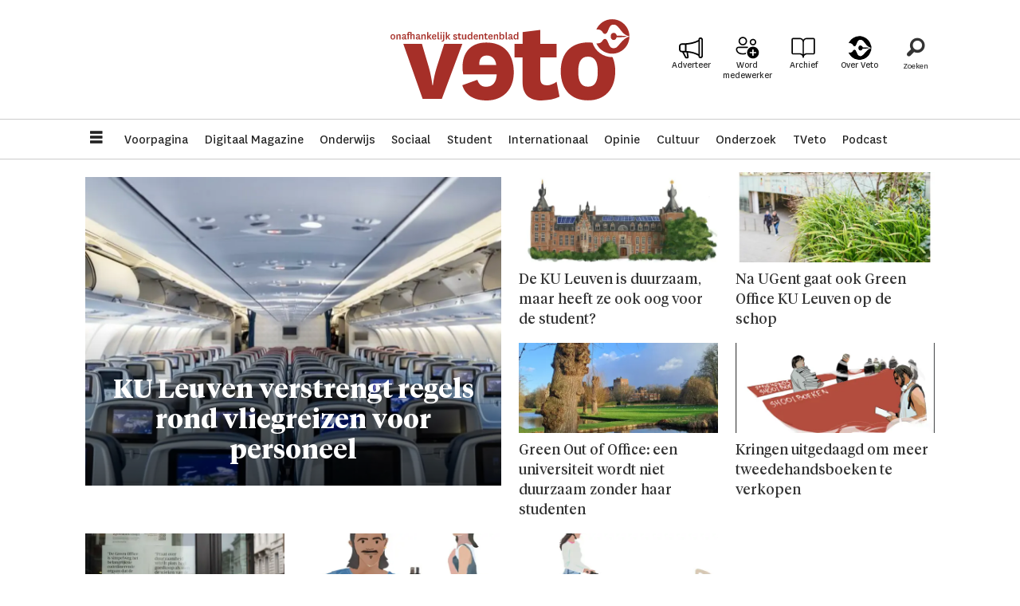

--- FILE ---
content_type: text/html; charset=UTF-8
request_url: https://www.veto.be/tag/duurzaamheid
body_size: 13173
content:
<!DOCTYPE html>
<html lang="nl-BE" dir="ltr" class="resp_fonts" data-hostpath="tag&#x2F;duurzaamheid">
    <head>

                
                <script type="module">
                    import { ClientAPI } from '/view-resources/baseview/public/common/ClientAPI/index.js?v=1768293024-L4';
                    window.labClientAPI = new ClientAPI({
                        pageData: {
                            url: 'https://www.veto.be/tag',
                            pageType: 'front',
                            pageId: '100005',
                            section: '',
                            title: '',
                            seotitle: 'Tag: duurzaamheid',
                            sometitle: 'veto - tag',
                            description: '',
                            seodescription: '',
                            somedescription: '',
                            device: 'desktop',
                            cmsVersion: '4.2.15',
                            contentLanguage: 'nl-BE',
                            published: '',
                            tags: [],
                            bylines: [],
                            site: {
                                domain: 'https://www.veto.be',
                                id: '2',
                                alias: 'veto'
                            }
                            // Todo: Add paywall info ...
                        },
                        debug: false
                    });
                </script>

                <title>Tag: duurzaamheid</title>
                <meta name="title" content="Tag: duurzaamheid">
                <meta name="description" content="">
                <meta http-equiv="Content-Type" content="text/html; charset=utf-8">
                <link rel="canonical" href="https://www.veto.be/tag/duurzaamheid">
                <meta name="viewport" content="width=device-width, initial-scale=1">
                
                <meta property="og:type" content="frontpage">
                <meta property="og:title" content="veto - tag">
                <meta property="og:description" content="">

                
                <script async src="https://pagead2.googlesyndication.com/pagead/js/adsbygoogle.js?client=ca-pub-9273155564102710" crossorigin="anonymous"></script>
                
                
                <meta property="og:image" content="/view-resources/dachser2/public/veto/logo_mailmojo.png">
                <meta property="og:image:width" content="150">
                
                <meta property="og:url" content="https://www.veto.be/tag/duurzaamheid">
                        <link type="image/png" rel="icon" sizes="32x32" href="/view-resources/dachser2/public/veto/favicon-32x32.png">
                        <link type="image/png" rel="icon" sizes="96x96" href="/view-resources/dachser2/public/veto/favicon-96x96.png">
                        <link type="image/png" rel="apple-touch-icon" sizes="120x120" href="/view-resources/dachser2/public/veto/favicon-120x120.png">
                        <link type="image/png" rel="apple-touch-icon" sizes="180x180" href="/view-resources/dachser2/public/veto/favicon-180x180.png">
                    
                <link rel="stylesheet" href="/view-resources/view/css/grid.css?v=1768293024-L4">
                <link rel="stylesheet" href="/view-resources/view/css/main.css?v=1768293024-L4">
                <link rel="stylesheet" href="/view-resources/view/css/colors.css?v=1768293024-L4">
                <link rel="stylesheet" href="/view-resources/view/css/print.css?v=1768293024-L4" media="print">
                <link rel="stylesheet" href="/view-resources/view/css/foundation-icons/foundation-icons.css?v=1768293024-L4">
                <link rel="stylesheet" href="/view-resources/view/css/site/veto.css?v=1768293024-L4">
                <style data-key="background_colors">
                    .bg-primary {background-color: rgba(166,47,40,1);color: #fff;}.bg-secondary {background-color: rgba(0,0,0,1);color: #fff;}.bg-tertiary {background-color: rgba(255,255,255,1);}.bg-quaternary {background-color: rgba(248,234,234,1);}@media (max-width: 1023px) { .color_mobile_bg-primary {background-color: rgba(166,47,40,1);color: #fff;}}@media (max-width: 1023px) { .color_mobile_bg-secondary {background-color: rgba(0,0,0,1);color: #fff;}}@media (max-width: 1023px) { .color_mobile_bg-tertiary {background-color: rgba(255,255,255,1);}}@media (max-width: 1023px) { .color_mobile_bg-quaternary {background-color: rgba(248,234,234,1);}}
                </style>
                <style data-key="background_colors_opacity">
                    .bg-primary.op-bg_20 {background-color: rgba(166, 47, 40, 0.2);color: #fff;}.bg-primary.op-bg_40 {background-color: rgba(166, 47, 40, 0.4);color: #fff;}.bg-primary.op-bg_60 {background-color: rgba(166, 47, 40, 0.6);color: #fff;}.bg-primary.op-bg_80 {background-color: rgba(166, 47, 40, 0.8);color: #fff;}.bg-secondary.op-bg_20 {background-color: rgba(0, 0, 0, 0.2);color: #fff;}.bg-secondary.op-bg_40 {background-color: rgba(0, 0, 0, 0.4);color: #fff;}.bg-secondary.op-bg_60 {background-color: rgba(0, 0, 0, 0.6);color: #fff;}.bg-secondary.op-bg_80 {background-color: rgba(0, 0, 0, 0.8);color: #fff;}.bg-tertiary.op-bg_20 {background-color: rgba(255, 255, 255, 0.2);}.bg-tertiary.op-bg_40 {background-color: rgba(255, 255, 255, 0.4);}.bg-tertiary.op-bg_60 {background-color: rgba(255, 255, 255, 0.6);}.bg-tertiary.op-bg_80 {background-color: rgba(255, 255, 255, 0.8);}.bg-quaternary.op-bg_20 {background-color: rgba(248, 234, 234, 0.2);}.bg-quaternary.op-bg_40 {background-color: rgba(248, 234, 234, 0.4);}.bg-quaternary.op-bg_60 {background-color: rgba(248, 234, 234, 0.6);}.bg-quaternary.op-bg_80 {background-color: rgba(248, 234, 234, 0.8);}@media (max-width: 1023px) { .color_mobile_bg-primary.op-bg_20 {background-color: rgba(166, 47, 40, 0.2);color: #fff;}}@media (max-width: 1023px) { .color_mobile_bg-primary.op-bg_40 {background-color: rgba(166, 47, 40, 0.4);color: #fff;}}@media (max-width: 1023px) { .color_mobile_bg-primary.op-bg_60 {background-color: rgba(166, 47, 40, 0.6);color: #fff;}}@media (max-width: 1023px) { .color_mobile_bg-primary.op-bg_80 {background-color: rgba(166, 47, 40, 0.8);color: #fff;}}@media (max-width: 1023px) { .color_mobile_bg-secondary.op-bg_20 {background-color: rgba(0, 0, 0, 0.2);color: #fff;}}@media (max-width: 1023px) { .color_mobile_bg-secondary.op-bg_40 {background-color: rgba(0, 0, 0, 0.4);color: #fff;}}@media (max-width: 1023px) { .color_mobile_bg-secondary.op-bg_60 {background-color: rgba(0, 0, 0, 0.6);color: #fff;}}@media (max-width: 1023px) { .color_mobile_bg-secondary.op-bg_80 {background-color: rgba(0, 0, 0, 0.8);color: #fff;}}@media (max-width: 1023px) { .color_mobile_bg-tertiary.op-bg_20 {background-color: rgba(255, 255, 255, 0.2);}}@media (max-width: 1023px) { .color_mobile_bg-tertiary.op-bg_40 {background-color: rgba(255, 255, 255, 0.4);}}@media (max-width: 1023px) { .color_mobile_bg-tertiary.op-bg_60 {background-color: rgba(255, 255, 255, 0.6);}}@media (max-width: 1023px) { .color_mobile_bg-tertiary.op-bg_80 {background-color: rgba(255, 255, 255, 0.8);}}@media (max-width: 1023px) { .color_mobile_bg-quaternary.op-bg_20 {background-color: rgba(248, 234, 234, 0.2);}}@media (max-width: 1023px) { .color_mobile_bg-quaternary.op-bg_40 {background-color: rgba(248, 234, 234, 0.4);}}@media (max-width: 1023px) { .color_mobile_bg-quaternary.op-bg_60 {background-color: rgba(248, 234, 234, 0.6);}}@media (max-width: 1023px) { .color_mobile_bg-quaternary.op-bg_80 {background-color: rgba(248, 234, 234, 0.8);}}
                </style>
                <style data-key="border_colors">
                    .border-bg-primary {border-color: rgba(166,47,40,1) !important;}.border-bg-secondary {border-color: rgba(0,0,0,1) !important;}.border-bg-tertiary {border-color: rgba(255,255,255,1) !important;}.border-bg-quaternary {border-color: rgba(248,234,234,1) !important;}@media (max-width: 1023px) { .mobile_border-bg-primary {border-color: rgba(166,47,40,1) !important;}}@media (max-width: 1023px) { .mobile_border-bg-secondary {border-color: rgba(0,0,0,1) !important;}}@media (max-width: 1023px) { .mobile_border-bg-tertiary {border-color: rgba(255,255,255,1) !important;}}@media (max-width: 1023px) { .mobile_border-bg-quaternary {border-color: rgba(248,234,234,1) !important;}}
                </style>
                <style data-key="font_colors">
                    .primary {color: rgba(0,0,0,1) !important;}.secondary {color: rgba(255,255,255,1) !important;}.tertiary {color: rgba(166,47,40,1) !important;}.quaternary {color: rgba(193,109,105,1) !important;}@media (max-width: 1023px) { .color_mobile_primary {color: rgba(0,0,0,1) !important;}}@media (max-width: 1023px) { .color_mobile_secondary {color: rgba(255,255,255,1) !important;}}@media (max-width: 1023px) { .color_mobile_tertiary {color: rgba(166,47,40,1) !important;}}@media (max-width: 1023px) { .color_mobile_quaternary {color: rgba(193,109,105,1) !important;}}
                </style>
                <style data-key="image_gradient">
                    .image-gradient-bg-primary .img:after {background-image: linear-gradient(to bottom, transparent 50%, rgba(166,47,40,1));content: "";position: absolute;top: 0;left: 0;right: 0;bottom: 0;pointer-events: none;}.image-gradient-bg-secondary .img:after {background-image: linear-gradient(to bottom, transparent 50%, rgba(0,0,0,1));content: "";position: absolute;top: 0;left: 0;right: 0;bottom: 0;pointer-events: none;}.image-gradient-bg-tertiary .img:after {background-image: linear-gradient(to bottom, transparent 50%, rgba(255,255,255,1));content: "";position: absolute;top: 0;left: 0;right: 0;bottom: 0;pointer-events: none;}.image-gradient-bg-quaternary .img:after {background-image: linear-gradient(to bottom, transparent 50%, rgba(248,234,234,1));content: "";position: absolute;top: 0;left: 0;right: 0;bottom: 0;pointer-events: none;}@media (max-width: 1023px) { .color_mobile_image-gradient-bg-primary .img:after {background-image: linear-gradient(to bottom, transparent 50%, rgba(166,47,40,1));content: "";position: absolute;top: 0;left: 0;right: 0;bottom: 0;pointer-events: none;}}@media (max-width: 1023px) { .color_mobile_image-gradient-bg-secondary .img:after {background-image: linear-gradient(to bottom, transparent 50%, rgba(0,0,0,1));content: "";position: absolute;top: 0;left: 0;right: 0;bottom: 0;pointer-events: none;}}@media (max-width: 1023px) { .color_mobile_image-gradient-bg-tertiary .img:after {background-image: linear-gradient(to bottom, transparent 50%, rgba(255,255,255,1));content: "";position: absolute;top: 0;left: 0;right: 0;bottom: 0;pointer-events: none;}}@media (max-width: 1023px) { .color_mobile_image-gradient-bg-quaternary .img:after {background-image: linear-gradient(to bottom, transparent 50%, rgba(248,234,234,1));content: "";position: absolute;top: 0;left: 0;right: 0;bottom: 0;pointer-events: none;}}.image-gradient-bg-primary.image-gradient-left .img:after {background-image: linear-gradient(to left, transparent 50%, rgba(166,47,40,1));}.image-gradient-bg-secondary.image-gradient-left .img:after {background-image: linear-gradient(to left, transparent 50%, rgba(0,0,0,1));}.image-gradient-bg-tertiary.image-gradient-left .img:after {background-image: linear-gradient(to left, transparent 50%, rgba(255,255,255,1));}.image-gradient-bg-quaternary.image-gradient-left .img:after {background-image: linear-gradient(to left, transparent 50%, rgba(248,234,234,1));}@media (max-width: 1023px) { .color_mobile_image-gradient-bg-primary.image-gradient-left .img:after {background-image: linear-gradient(to left, transparent 50%, rgba(166,47,40,1));}}@media (max-width: 1023px) { .color_mobile_image-gradient-bg-secondary.image-gradient-left .img:after {background-image: linear-gradient(to left, transparent 50%, rgba(0,0,0,1));}}@media (max-width: 1023px) { .color_mobile_image-gradient-bg-tertiary.image-gradient-left .img:after {background-image: linear-gradient(to left, transparent 50%, rgba(255,255,255,1));}}@media (max-width: 1023px) { .color_mobile_image-gradient-bg-quaternary.image-gradient-left .img:after {background-image: linear-gradient(to left, transparent 50%, rgba(248,234,234,1));}}.image-gradient-bg-primary.image-gradient-right .img:after {background-image: linear-gradient(to right, transparent 50%, rgba(166,47,40,1));}.image-gradient-bg-secondary.image-gradient-right .img:after {background-image: linear-gradient(to right, transparent 50%, rgba(0,0,0,1));}.image-gradient-bg-tertiary.image-gradient-right .img:after {background-image: linear-gradient(to right, transparent 50%, rgba(255,255,255,1));}.image-gradient-bg-quaternary.image-gradient-right .img:after {background-image: linear-gradient(to right, transparent 50%, rgba(248,234,234,1));}@media (max-width: 1023px) { .color_mobile_image-gradient-bg-primary.image-gradient-right .img:after {background-image: linear-gradient(to right, transparent 50%, rgba(166,47,40,1));}}@media (max-width: 1023px) { .color_mobile_image-gradient-bg-secondary.image-gradient-right .img:after {background-image: linear-gradient(to right, transparent 50%, rgba(0,0,0,1));}}@media (max-width: 1023px) { .color_mobile_image-gradient-bg-tertiary.image-gradient-right .img:after {background-image: linear-gradient(to right, transparent 50%, rgba(255,255,255,1));}}@media (max-width: 1023px) { .color_mobile_image-gradient-bg-quaternary.image-gradient-right .img:after {background-image: linear-gradient(to right, transparent 50%, rgba(248,234,234,1));}}.image-gradient-bg-primary.image-gradient-top .img:after {background-image: linear-gradient(to top, transparent 50%, rgba(166,47,40,1));}.image-gradient-bg-secondary.image-gradient-top .img:after {background-image: linear-gradient(to top, transparent 50%, rgba(0,0,0,1));}.image-gradient-bg-tertiary.image-gradient-top .img:after {background-image: linear-gradient(to top, transparent 50%, rgba(255,255,255,1));}.image-gradient-bg-quaternary.image-gradient-top .img:after {background-image: linear-gradient(to top, transparent 50%, rgba(248,234,234,1));}@media (max-width: 1023px) { .color_mobile_image-gradient-bg-primary.image-gradient-top .img:after {background-image: linear-gradient(to top, transparent 50%, rgba(166,47,40,1));}}@media (max-width: 1023px) { .color_mobile_image-gradient-bg-secondary.image-gradient-top .img:after {background-image: linear-gradient(to top, transparent 50%, rgba(0,0,0,1));}}@media (max-width: 1023px) { .color_mobile_image-gradient-bg-tertiary.image-gradient-top .img:after {background-image: linear-gradient(to top, transparent 50%, rgba(255,255,255,1));}}@media (max-width: 1023px) { .color_mobile_image-gradient-bg-quaternary.image-gradient-top .img:after {background-image: linear-gradient(to top, transparent 50%, rgba(248,234,234,1));}}
                </style>
                <style data-key="custom_css_variables">
                :root {
                    --lab_page_width: 1088px;
                    --lab_columns_gutter: 11px;
                    --space-top: ;
                    --space-top-adnuntiusAd: 120;
                }

                @media(max-width: 767px) {
                    :root {
                        --lab_columns_gutter: 10px;
                    }
                }

                @media(min-width: 767px) {
                    :root {
                    }
                }
                </style>
<script src="/view-resources/public/common/JWTCookie.js?v=1768293024-L4"></script>
<script src="/view-resources/public/common/Paywall.js?v=1768293024-L4"></script>
                <script>
                window.Dac = window.Dac || {};
                (function () {
                    if (navigator) {
                        window.Dac.clientData = {
                            language: navigator.language,
                            userAgent: navigator.userAgent,
                            innerWidth: window.innerWidth,
                            innerHeight: window.innerHeight,
                            deviceByMediaQuery: getDeviceByMediaQuery(),
                            labDevice: 'desktop', // Device from labrador
                            device: 'desktop', // Device from varnish
                            paywall: {
                                isAuthenticated: isPaywallAuthenticated(),
                                toggleAuthenticatedContent: toggleAuthenticatedContent,
                                requiredProducts: [],
                            },
                            page: {
                                id: '100005',
                                extId: ''
                            },
                            siteAlias: 'veto',
                            debug: window.location.href.includes('debug=1')
                        };
                        function getDeviceByMediaQuery() {
                            if (window.matchMedia('(max-width: 767px)').matches) return 'mobile';
                            if (window.matchMedia('(max-width: 1023px)').matches) return 'tablet';
                            return 'desktop';
                        }

                        function isPaywallAuthenticated() {
                            if (window.Dac && window.Dac.JWTCookie) {
                                var JWTCookie = new Dac.JWTCookie({ debug: false });
                                return JWTCookie.isAuthenticated();
                            }
                            return false;
                        }

                        function toggleAuthenticatedContent(settings) {
                            if (!window.Dac || !window.Dac.Paywall) {
                                return;
                            }
                            var Paywall = new Dac.Paywall();
                            var updateDOM = Paywall.updateDOM;

                            if(settings && settings.displayUserName) {
                                var userName = Paywall.getUserName().then((userName) => {
                                    updateDOM(userName !== false, userName, settings.optionalGreetingText);
                                });
                            } else {
                                updateDOM(window.Dac.clientData.paywall.isAuthenticated);
                            }
                        }
                    }
                }());
                </script>

                    <script type="module" src="/view-resources/baseview/public/common/baseview/moduleHandlers.js?v=1768293024-L4" data-cookieconsent="ignore"></script>
<!-- Global site tag (gtag.js) - Google Analytics -->
<script async src="https://www.googletagmanager.com/gtag/js?id=G-9CPHT9VXSJ"></script>
<script>
    window.dataLayer = window.dataLayer || [];
    function gtag(){dataLayer.push(arguments);}
    gtag('js', new Date());
    gtag('config', 'G-9CPHT9VXSJ');
</script>
                            <script src="https://cdn.adnuntius.com/adn.js" data-cookieconsent="ignore"></script>
                                <script>
                                    window.adn = window.adn || {};
                                    var adUnits = [];
                                    var handleAsTablet = (Dac.clientData.device === 'tablet' || Dac.clientData.innerWidth < 1316);

                                    if (!(handleAsTablet && 'true' === 'true')) {
                                        adUnits.push({ auId: '000000000020536f', auW: 300, auH: 300  });
                                    }
                                    if (!(handleAsTablet && 'true' === 'true')) {
                                        adUnits.push({ auId: '2b34b6', auW: 300, auH: 850  });
                                    }
                                    if (!(handleAsTablet && '' === 'true')) {
                                        adUnits.push({ auId: '000000000020536c', auW: 1180, auH: 146  });
                                    }
                                    if (!(handleAsTablet && '' === 'true')) {
                                        adUnits.push({ auId: '0000000000205369', auW: 1180, auH: 320  });
                                    }
                                    if (!(handleAsTablet && 'true' === 'true')) {
                                        adUnits.push({ auId: '000000000020536e', auW: 300, auH: 850  });
                                    }
                                    if (!(handleAsTablet && 'true' === 'true')) {
                                        adUnits.push({ auId: '0000000000205371', auW: 300, auH: 150  });
                                    }

                                    var adn_kv = adn_kv || [];
                                    adn_kv.push({ "tags": [ "veto - tag"] });

                                    const adnRequest = {
                                        requestTiming: 'onReady',
                                        adUnits: adUnits,
                                        kv: adn_kv
                                    };



                                    adn.request(adnRequest);
                                </script>
                <style id="dachser-vieweditor-styles">
                    body { font-family: "National"; font-weight: normal; font-style: normal; }
                    .articleHeader .headline { font-family: "Tiempos Headline"; font-weight: 300; font-style: normal; }
                    article.column .content .headline { font-family: "Tiempos Headline"; font-weight: normal; font-style: normal; }
                    .bodytext { font-family: "Tiempos Text"; font-weight: normal; font-style: normal; }
                    article.column .content .subtitle { font-family: "Tiempos Text"; font-weight: normal; font-style: normal; }
                    .bodytext > h2, .bodytext > h3 { font-family: "National"; font-weight: 700; font-style: normal; }
                    .articleHeader .subtitle { font-family: "Tiempos Headline"; font-weight: normal; font-style: normal; }
                    .byline { font-family: "National"; font-weight: normal; font-style: normal; }
                    .font-National { font-family: "National" !important; }
                    .font-National.font-weight-normal { font-weight: normal !important; }
                    .font-National.font-weight-bold { font-weight: 700 !important; }
                    .font-National.font-weight-black { font-weight: 900 !important; }
                    .font-TiemposHeadline { font-family: "Tiempos Headline" !important; }
                    .font-TiemposHeadline.font-weight-light { font-weight: 300 !important; }
                    .font-TiemposHeadline.font-weight-normal { font-weight: normal !important; }
                    .font-TiemposHeadline.font-weight-bold { font-weight: 700 !important; }
                    .font-TiemposHeadline.font-weight-black { font-weight: 900 !important; }
                    .font-TiemposText { font-family: "Tiempos Text" !important; }
                    .font-TiemposText.font-weight-normal { font-weight: normal !important; }
                    .font-TiemposText.font-weight-bold { font-weight: 700 !important; }
                </style>
                <style id="css_variables"></style>
                <script>
                    window.dachserData = {
                        _data: {},
                        _instances: {},
                        get: function(key) {
                            return dachserData._data[key] || null;
                        },
                        set: function(key, value) {
                            dachserData._data[key] = value;
                        },
                        push: function(key, value) {
                            if (!dachserData._data[key]) {
                                dachserData._data[key] = [];
                            }
                            dachserData._data[key].push(value);
                        },
                        setInstance: function(key, identifier, instance) {
                            if (!dachserData._instances[key]) {
                                dachserData._instances[key] = {};
                            }
                            dachserData._instances[key][identifier] = instance;
                        },
                        getInstance: function(key, identifier) {
                            return dachserData._instances[key] ? dachserData._instances[key][identifier] || null : null;
                        },
                        reflow: () => {}
                    };
                </script>
                

                <script type="application/ld+json">
                [{"@context":"http://schema.org","@type":"WebSite","name":"Veto","url":"https://www.veto.be"},{"@context":"https://schema.org","@type":"WebPage","name":"Tag: duurzaamheid","description":""}]
                </script>                
                
                
                



<script>
var k5aMeta = { "title": "Tag: duurzaamheid", "teasertitle": "", "kicker": "", "url": "https://www.veto.be/tag/duurzaamheid", "login": (Dac.clientData.paywall.isAuthenticated ? 1 : 0), "subscriber": (Dac.clientData.paywall.isAuthenticated ? 1 : 0), "subscriberId": (Dac.clientData.subscriberId ? `"${ Dac.clientData.subscriberId }"` : "") };
</script>
                <script src="//cl.k5a.io/6156b8c81b4d741e051f44c2.js" async></script>

        
    </head>
    <body class="l4 front site_veto"
        
        >

        
        <script>
        document.addEventListener("DOMContentLoaded", (event) => {
            setScrollbarWidth();
            window.addEventListener('resize', setScrollbarWidth);
        });
        function setScrollbarWidth() {
            const root = document.querySelector(':root');
            const width = (window.innerWidth - document.body.offsetWidth < 21) ? window.innerWidth - document.body.offsetWidth : 15;
            root.style.setProperty('--lab-scrollbar-width', `${ width }px`);
        }
        </script>

        
        <a href="#main" class="skip-link">Jump to main content</a>

        <header class="pageElement pageHeader">
    <div class="section topline fixed">
    <div class="row grid-align-center">
    <div class="hamburger to-be-expanded dac-hidden-desktop-up" data-id="pageElements-4">
    <div class="positionRelative">
        <span class="hamburger-button hamburger-expander ">
            <button class="burger-btn" aria-label="Menu openen" aria-expanded="false" aria-controls="hamburger-container" aria-haspopup="menu">
                    <i class="open fi-list"></i>
                    <i class="close fi-x"></i>
            </button>
        </span>
    </div>

        <div class="hamburger-container" id="hamburger-container">
            <div class="row">
                <p class="text hamburger-heading">Menu</p>
<nav class="navigation mainMenu">
	<ul class="menu-list">
			<li class="first-list-item ">
				<a href="https://www.veto.be/" target="_self">Voorpagina</a>
			</li>
			<li class="first-list-item ">
				<a href="/digitaal-magazine" target="_self">Digitaal Magazine</a>
			</li>
			<li class="first-list-item ">
				<a href="/tag/onderwijs" target="_self">Onderwijs</a>
			</li>
			<li class="first-list-item ">
				<a href="/tag/sociaal" target="_self">Sociaal</a>
			</li>
			<li class="first-list-item ">
				<a href="/tag/student" target="_self">Student</a>
			</li>
			<li class="first-list-item ">
				<a href="/tag/internationaal" target="_self">Internationaal</a>
			</li>
			<li class="first-list-item ">
				<a href="/tag/opinie" target="_self">Opinie</a>
			</li>
			<li class="first-list-item ">
				<a href="/tag/cultuur" target="_self">Cultuur</a>
			</li>
			<li class="first-list-item ">
				<a href="/tag/onderzoek" target="_self">Onderzoek</a>
			</li>
			<li class="first-list-item ">
				<a href="/tag/video" target="_self">TVeto</a>
			</li>
			<li class="first-list-item selected dac-hidden-desktop-up dac-hidden-desktop-down">
				<a href="/tag/ku%20leugen" target="_self">Satire</a>
			</li>
			<li class="first-list-item dac-hidden-desktop-up dac-hidden-desktop-down">
				<a href="/tag/english" target="_self">English</a>
			</li>
			<li class="first-list-item dac-hidden-desktop-up dac-hidden-desktop-down">
				<a href="/tag/beeld" target="_self">Beeld</a>
			</li>
			<li class="first-list-item dac-hidden-desktop-up dac-hidden-desktop-down">
				<a href="tag/puzzel" target="_self">Puzzel</a>
			</li>
			<li class="first-list-item ">
				<a href="/tag/podcast" target="_self">Podcast</a>
			</li>
	</ul>
</nav>



	<script>
		(function () {
			const menuLinks = document.querySelectorAll(`nav.mainMenu ul li a`);
			for (let i = 0; i < menuLinks.length; i++) {
				const link = menuLinks[i].pathname;
				if (link === window.location.pathname) {
					menuLinks[i].parentElement.classList.add('lab-link-active');
				} else {
					menuLinks[i].parentElement.classList.remove('lab-link-active');
				}
			}
		})();
	</script>

<nav class="navigation topBarMenu">
	<ul class="menu-list">
			<li class="first-list-item ad">
				<a href="/adverteer" target="_self">Adverteer</a>
			</li>
			<li class="first-list-item plus mobile-btn">
				<a href="/meewerken-bij-veto" target="_self">Word medewerker</a>
			</li>
			<li class="first-list-item book">
				<a href="/archief" target="_self">Archief</a>
			</li>
			<li class="first-list-item pen">
				<a href="https://www.veto.be/over-veto" target="_self">Over Veto</a>
			</li>
	</ul>
</nav>



	<script>
		(function () {
			const menuLinks = document.querySelectorAll(`nav.topBarMenu ul li a`);
			for (let i = 0; i < menuLinks.length; i++) {
				const link = menuLinks[i].pathname;
				if (link === window.location.pathname) {
					menuLinks[i].parentElement.classList.add('lab-link-active');
				} else {
					menuLinks[i].parentElement.classList.remove('lab-link-active');
				}
			}
		})();
	</script>


            </div>
        </div>
</div>

<script>
    (function(){
        const burgerButton = document.querySelector('[data-id="pageElements-4"] .burger-btn');
        const dropdownCloseSection = document.querySelector('[data-id="pageElements-4"] .dropdown-close-section');

        function toggleDropdown() {
            // Toggle the expanded class and aria-expanded attribute
            document.querySelector('[data-id="pageElements-4"].hamburger.to-be-expanded').classList.toggle('expanded');
            burgerButton.setAttribute('aria-expanded', burgerButton.getAttribute('aria-expanded') === 'true' ? 'false' : 'true');
            burgerButton.setAttribute('aria-label', burgerButton.getAttribute('aria-expanded') === 'true' ? 'Menu sluiten' : 'Menu openen');

            // This doesn't seem to do anything? But there's styling dependent on it some places
            document.body.classList.toggle('hamburger-expanded');
        }

        // Called via the eventlistener - if the key is Escape, toggle the dropdown and remove the eventlistener
        function closeDropdown(e) {
            if(e.key === 'Escape') {
                toggleDropdown();
                // Set the focus back on the button when clicking escape, so the user can continue tabbing down
                // the page in a natural flow
                document.querySelector('[data-id="pageElements-4"] .burger-btn').focus();
                window.removeEventListener('keydown', closeDropdown);
            }
        }

        if(burgerButton) {
            burgerButton.addEventListener('click', function(e) {
                e.preventDefault();
                toggleDropdown();

                // If the menu gets expanded, add the eventlistener that will close it on pressing Escape
                // else, remove the eventlistener otherwise it will continue to listen for escape even if the menu is closed.
                if(document.querySelector('[data-id="pageElements-4"] .burger-btn').getAttribute('aria-expanded') === 'true') {
                    window.addEventListener('keydown', closeDropdown);
                } else {
                    window.removeEventListener('keydown', closeDropdown);
                }
            })
        }
        if (dropdownCloseSection) {
            dropdownCloseSection.addEventListener('click', function(e) {
                e.preventDefault();
                toggleDropdown();
            });
        }

        document.querySelectorAll('.hamburger .hamburger-expander, .hamburger .hamburger-container, .stop-propagation').forEach(function (element) {
            element.addEventListener('click', function (e) {
                e.stopPropagation();
            });
        });
    }());
</script>
<figure class="logo">
    <a href=" //veto.be" aria-label="Ga naar de startpagina">
        <img src="/view-resources/dachser2/public/veto/logo.svg"
            alt="Ga naar de startpagina. Logo, veto.no"
            width="300"
            >
    </a>
</figure>
<div class="row grid-justify-end">
<nav class="navigation topBarMenu">
	<ul class="menu-list">
			<li class="first-list-item ad">
				<a href="/adverteer" target="_self">Adverteer</a>
			</li>
			<li class="first-list-item plus mobile-btn">
				<a href="/meewerken-bij-veto" target="_self">Word medewerker</a>
			</li>
			<li class="first-list-item book">
				<a href="/archief" target="_self">Archief</a>
			</li>
			<li class="first-list-item pen">
				<a href="https://www.veto.be/over-veto" target="_self">Over Veto</a>
			</li>
	</ul>
</nav>



	<script>
		(function () {
			const menuLinks = document.querySelectorAll(`nav.topBarMenu ul li a`);
			for (let i = 0; i < menuLinks.length; i++) {
				const link = menuLinks[i].pathname;
				if (link === window.location.pathname) {
					menuLinks[i].parentElement.classList.add('lab-link-active');
				} else {
					menuLinks[i].parentElement.classList.remove('lab-link-active');
				}
			}
		})();
	</script>

<div data-id="pageElements-12" class="search to-be-expanded">

        <button class="search-button search-expander" aria-label="Zoeken"  aria-expanded="false" aria-controls="search-input-12" >
                <i class="open fi-magnifying-glass"></i>
                <i class="close fi-x"></i>
        </button>

    <form class="search-container" action="/cse" method="get" role="search">
        <label for="search-input-12" class="visuallyhidden">Zoeken</label>
        <input type="text" id="search-input-12" name="q" placeholder="Zoeken...">
    </form>
</div>

        <script>
            // Do the check for the search button inside the if statement, so we don't set a global const if there are multiple search buttons
            if (document.querySelector('[data-id="pageElements-12"] .search-button')) {
                // Now we can set a const that is only available inside the if scope
                const searchButton = document.querySelector('[data-id="pageElements-12"] .search-button');
                searchButton.addEventListener('click', (event) => {
                    event.preventDefault();
                    event.stopPropagation();

                    // Toggle the expanded class on the search button and set the aria-expanded attribute.
                    searchButton.parentElement.classList.toggle('expanded');
                    searchButton.setAttribute('aria-expanded', searchButton.getAttribute('aria-expanded') === 'true' ? 'false' : 'true');
                    searchButton.setAttribute('aria-label', searchButton.getAttribute('aria-expanded') === 'true' ? 'Zoeken sluiten' : 'Open zoeken');

                    // Set focus to the input. 
                    // This might be dodgy due to moving focus automatically, but we'll keep it in for now.
                    if (searchButton.getAttribute('aria-expanded') === 'true') {
                        document.getElementById('search-input-12').focus();
                    }
                }, false);
            }

            if (document.getElementById('bonusButton')) {
                document.getElementById('bonusButton').addEventListener('click', (event) => {
                    document.querySelector('[data-id="pageElements-12"] .search-container').submit();
                }, false);
            }

            /*
                There should probably be some sort of sorting of the elements, so that if the search button is to the right,
                the tab order should be the input before the button.
                This is a job for future me.
            */
        </script>

</div>

</div>

</div>
<div class="section mainline">
    <div class="row">
    <div class="hamburger to-be-expanded dac-hidden-desktop-down" data-id="pageElements-15">
    <div class="positionRelative">
        <span class="hamburger-button hamburger-expander ">
            <button class="burger-btn" aria-label="Menu openen" aria-expanded="false" aria-controls="hamburger-container" aria-haspopup="menu">
                    <i class="open fi-list"></i>
                    <i class="close fi-x"></i>
            </button>
        </span>
            <div class="hamburger-container" id="hamburger-container">        
                <p class="text hamburger-heading">Menu</p>
<nav class="navigation mainMenu">
	<ul class="menu-list">
			<li class="first-list-item ">
				<a href="https://www.veto.be/" target="_self">Voorpagina</a>
			</li>
			<li class="first-list-item ">
				<a href="/digitaal-magazine" target="_self">Digitaal Magazine</a>
			</li>
			<li class="first-list-item ">
				<a href="/tag/onderwijs" target="_self">Onderwijs</a>
			</li>
			<li class="first-list-item ">
				<a href="/tag/sociaal" target="_self">Sociaal</a>
			</li>
			<li class="first-list-item ">
				<a href="/tag/student" target="_self">Student</a>
			</li>
			<li class="first-list-item ">
				<a href="/tag/internationaal" target="_self">Internationaal</a>
			</li>
			<li class="first-list-item ">
				<a href="/tag/opinie" target="_self">Opinie</a>
			</li>
			<li class="first-list-item ">
				<a href="/tag/cultuur" target="_self">Cultuur</a>
			</li>
			<li class="first-list-item ">
				<a href="/tag/onderzoek" target="_self">Onderzoek</a>
			</li>
			<li class="first-list-item ">
				<a href="/tag/video" target="_self">TVeto</a>
			</li>
			<li class="first-list-item selected dac-hidden-desktop-up dac-hidden-desktop-down">
				<a href="/tag/ku%20leugen" target="_self">Satire</a>
			</li>
			<li class="first-list-item dac-hidden-desktop-up dac-hidden-desktop-down">
				<a href="/tag/english" target="_self">English</a>
			</li>
			<li class="first-list-item dac-hidden-desktop-up dac-hidden-desktop-down">
				<a href="/tag/beeld" target="_self">Beeld</a>
			</li>
			<li class="first-list-item dac-hidden-desktop-up dac-hidden-desktop-down">
				<a href="tag/puzzel" target="_self">Puzzel</a>
			</li>
			<li class="first-list-item ">
				<a href="/tag/podcast" target="_self">Podcast</a>
			</li>
	</ul>
</nav>



	<script>
		(function () {
			const menuLinks = document.querySelectorAll(`nav.mainMenu ul li a`);
			for (let i = 0; i < menuLinks.length; i++) {
				const link = menuLinks[i].pathname;
				if (link === window.location.pathname) {
					menuLinks[i].parentElement.classList.add('lab-link-active');
				} else {
					menuLinks[i].parentElement.classList.remove('lab-link-active');
				}
			}
		})();
	</script>

<nav class="navigation topBarMenu">
	<ul class="menu-list">
			<li class="first-list-item ad">
				<a href="/adverteer" target="_self">Adverteer</a>
			</li>
			<li class="first-list-item plus mobile-btn">
				<a href="/meewerken-bij-veto" target="_self">Word medewerker</a>
			</li>
			<li class="first-list-item book">
				<a href="/archief" target="_self">Archief</a>
			</li>
			<li class="first-list-item pen">
				<a href="https://www.veto.be/over-veto" target="_self">Over Veto</a>
			</li>
	</ul>
</nav>



	<script>
		(function () {
			const menuLinks = document.querySelectorAll(`nav.topBarMenu ul li a`);
			for (let i = 0; i < menuLinks.length; i++) {
				const link = menuLinks[i].pathname;
				if (link === window.location.pathname) {
					menuLinks[i].parentElement.classList.add('lab-link-active');
				} else {
					menuLinks[i].parentElement.classList.remove('lab-link-active');
				}
			}
		})();
	</script>


            </div>
    </div>

</div>

<script>
    (function(){
        const burgerButton = document.querySelector('[data-id="pageElements-15"] .burger-btn');
        const dropdownCloseSection = document.querySelector('[data-id="pageElements-15"] .dropdown-close-section');

        function toggleDropdown() {
            // Toggle the expanded class and aria-expanded attribute
            document.querySelector('[data-id="pageElements-15"].hamburger.to-be-expanded').classList.toggle('expanded');
            burgerButton.setAttribute('aria-expanded', burgerButton.getAttribute('aria-expanded') === 'true' ? 'false' : 'true');
            burgerButton.setAttribute('aria-label', burgerButton.getAttribute('aria-expanded') === 'true' ? 'Menu sluiten' : 'Menu openen');

            // This doesn't seem to do anything? But there's styling dependent on it some places
            document.body.classList.toggle('hamburger-expanded');
        }

        // Called via the eventlistener - if the key is Escape, toggle the dropdown and remove the eventlistener
        function closeDropdown(e) {
            if(e.key === 'Escape') {
                toggleDropdown();
                // Set the focus back on the button when clicking escape, so the user can continue tabbing down
                // the page in a natural flow
                document.querySelector('[data-id="pageElements-15"] .burger-btn').focus();
                window.removeEventListener('keydown', closeDropdown);
            }
        }

        if(burgerButton) {
            burgerButton.addEventListener('click', function(e) {
                e.preventDefault();
                toggleDropdown();

                // If the menu gets expanded, add the eventlistener that will close it on pressing Escape
                // else, remove the eventlistener otherwise it will continue to listen for escape even if the menu is closed.
                if(document.querySelector('[data-id="pageElements-15"] .burger-btn').getAttribute('aria-expanded') === 'true') {
                    window.addEventListener('keydown', closeDropdown);
                } else {
                    window.removeEventListener('keydown', closeDropdown);
                }
            })
        }
        if (dropdownCloseSection) {
            dropdownCloseSection.addEventListener('click', function(e) {
                e.preventDefault();
                toggleDropdown();
            });
        }

        document.querySelectorAll('.hamburger .hamburger-expander, .hamburger .hamburger-container, .stop-propagation').forEach(function (element) {
            element.addEventListener('click', function (e) {
                e.stopPropagation();
            });
        });
    }());
</script>
<nav class="navigation mainMenu">
	<ul class="menu-list">
			<li class="first-list-item ">
				<a href="https://www.veto.be/" target="_self">Voorpagina</a>
			</li>
			<li class="first-list-item ">
				<a href="/digitaal-magazine" target="_self">Digitaal Magazine</a>
			</li>
			<li class="first-list-item ">
				<a href="/tag/onderwijs" target="_self">Onderwijs</a>
			</li>
			<li class="first-list-item ">
				<a href="/tag/sociaal" target="_self">Sociaal</a>
			</li>
			<li class="first-list-item ">
				<a href="/tag/student" target="_self">Student</a>
			</li>
			<li class="first-list-item ">
				<a href="/tag/internationaal" target="_self">Internationaal</a>
			</li>
			<li class="first-list-item ">
				<a href="/tag/opinie" target="_self">Opinie</a>
			</li>
			<li class="first-list-item ">
				<a href="/tag/cultuur" target="_self">Cultuur</a>
			</li>
			<li class="first-list-item ">
				<a href="/tag/onderzoek" target="_self">Onderzoek</a>
			</li>
			<li class="first-list-item ">
				<a href="/tag/video" target="_self">TVeto</a>
			</li>
			<li class="first-list-item selected dac-hidden-desktop-up dac-hidden-desktop-down">
				<a href="/tag/ku%20leugen" target="_self">Satire</a>
			</li>
			<li class="first-list-item dac-hidden-desktop-up dac-hidden-desktop-down">
				<a href="/tag/english" target="_self">English</a>
			</li>
			<li class="first-list-item dac-hidden-desktop-up dac-hidden-desktop-down">
				<a href="/tag/beeld" target="_self">Beeld</a>
			</li>
			<li class="first-list-item dac-hidden-desktop-up dac-hidden-desktop-down">
				<a href="tag/puzzel" target="_self">Puzzel</a>
			</li>
			<li class="first-list-item ">
				<a href="/tag/podcast" target="_self">Podcast</a>
			</li>
	</ul>
</nav>



	<script>
		(function () {
			const menuLinks = document.querySelectorAll(`nav.mainMenu ul li a`);
			for (let i = 0; i < menuLinks.length; i++) {
				const link = menuLinks[i].pathname;
				if (link === window.location.pathname) {
					menuLinks[i].parentElement.classList.add('lab-link-active');
				} else {
					menuLinks[i].parentElement.classList.remove('lab-link-active');
				}
			}
		})();
	</script>


</div>

</div>


    <script>
        (function () {
            if (!'IntersectionObserver' in window) { return;}

            var scrollEvents = scrollEvents || [];
            var event = {
                target: 'header.pageHeader',
                offset: '70px',
                classes: [],
                styles: []
            };
            var classItem = {
                selector: '.pageHeader',
                class: []
            };
            classItem.class.push('fixed');
            event.classes.push(classItem);
            scrollEvents.push(event);


            if (scrollEvents) {
                const domInterface = {
                    classList: {
                        remove: () => {},
                        add: () => {}
                    },
                    style: {
                        cssText: ''
                    }
                };
                scrollEvents.forEach(function(event) {
                    var callback = function (entries, observer) {
                        if (!entries[0]) { return; }
                        if (entries[0].isIntersecting) {
                            event.styles.forEach(function(item) {
                                (document.querySelector(item.selector) || domInterface).style.cssText = "";
                            });
                            event.classes.forEach(function(item) {
                                item.class.forEach(function(classname) {
                                    (document.querySelector(item.selector) || domInterface).classList.remove(classname);
                                });
                            });
                        } else {
                            event.styles.forEach(function(item) {
                                (document.querySelector(item.selector) || domInterface).style.cssText = item.style;
                            });
                            event.classes.forEach(function(item) {
                                item.class.forEach(function(classname) {
                                    (document.querySelector(item.selector) || domInterface).classList.add(classname);
                                });
                            });
                        }
                    };

                    var observer = new IntersectionObserver(callback, {
                        rootMargin: event.offset,
                        threshold: 1
                    });
                    var target = document.querySelector(event.target);
                    if (target) {
                        observer.observe(target);
                    }
                });
            }
        }());

        window.Dac.clientData.paywall.toggleAuthenticatedContent(); 
    </script>
</header>

        

        

        <section class="main front" id="main">
        <h1 class="hidden-heading">Tag: duurzaamheid</h1>
            <div data-element-guid="3c478752-2289-476c-fc38-db81be1fc1c4" class="placeholder placement-top">

<div class="column adnuntius-ad small-12 large-12" style="" data-element-guid="6b28eb04-535f-49d0-93b8-754951fb8267">
    <div id="adn-000000000020536c" style="display:none;" class="adnuntius-ad-content">
        <span class="ad-label">Advertentie</span>
    </div>
</div>


<div class="column adnuntius-ad small-12 large-12 display-label" style="" data-element-guid="a883c209-309b-4eac-8dbb-8d1d96c8c3f2">
    <div id="adn-0000000000205369" style="display:none;" class="adnuntius-ad-content">
        <span class="ad-label">Advertentie</span>
    </div>
</div>


</div>
            <div data-element-guid="f7bf0d13-ed13-4c09-a053-ec81d0d86e87" class="page-content"><div data-element-guid="43aaf543-229f-4b5e-97f2-585b6afc5d84" class="row small-12 large-12" style=""><article data-element-guid="e1854f71-676c-4b83-b986-79d041992f81" class="column small-12 large-6 small-abs-12 large-abs-6 " data-site-alias="veto" data-section="sociaal" data-instance="100011" itemscope>
    
    <div class="content image-gradient-bg-secondary color_mobile_image-gradient-bg-secondary image_gradient_opacity-60 color_mobile_image_gradient_opacity-60" style="">
        
        <a itemprop="url" class="" href="https://www.veto.be/sociaal/ku-leuven-verstrengt-regels-rond-vliegreizen-voor-personeel/340948" data-k5a-url="https://www.veto.be/a/340948" rel="">


        <div class="media ">
                

                <figure data-element-guid="2c4abb67-ea6d-4919-bc16-dede10dcedce" class="" >
    <div class="img fullwidthTarget">
        <picture>
            <source srcset="https://image.veto.be/118620.jpg?imageId=118620&panox=0.00&panoy=0.00&panow=100.00&panoh=100.00&heightx=0.00&heighty=0.00&heightw=100.00&heighth=100.00&width=1048&height=776&format=webp&format=webp" 
                width="524"
                height="388"
                media="(min-width: 768px)"
                type="image/webp">    
            <source srcset="https://image.veto.be/118620.jpg?imageId=118620&panox=0.00&panoy=0.00&panow=100.00&panoh=100.00&heightx=0.00&heighty=0.00&heightw=100.00&heighth=100.00&width=1048&height=776&format=webp&format=jpg" 
                width="524"
                height="388"
                media="(min-width: 768px)"
                type="image/jpeg">    
            <source srcset="https://image.veto.be/118620.jpg?imageId=118620&panox=0.00&panoy=0.00&panow=100.00&panoh=100.00&heightx=0.00&heighty=0.00&heightw=100.00&heighth=100.00&width=960&height=712&format=webp&format=webp" 
                width="480"
                height="356"
                media="(max-width: 767px)"
                type="image/webp">    
            <source srcset="https://image.veto.be/118620.jpg?imageId=118620&panox=0.00&panoy=0.00&panow=100.00&panoh=100.00&heightx=0.00&heighty=0.00&heightw=100.00&heighth=100.00&width=960&height=712&format=webp&format=jpg" 
                width="480"
                height="356"
                media="(max-width: 767px)"
                type="image/jpeg">    
            <img src="https://image.veto.be/118620.jpg?imageId=118620&panox=0.00&panoy=0.00&panow=100.00&panoh=100.00&heightx=0.00&heighty=0.00&heightw=100.00&heighth=100.00&width=960&height=712&format=webp&format=jpg"
                width="480"
                height="356"
                title="KU Leuven verstrengt regels rond vliegreizen voor personeel"
                alt="" 
                
                style=""    
                >
        </picture>        
            </div>
    
</figure>

                
                
                
                
                
                
                
            
            <div class="floatingText">
                <h2 itemprop="headline" 
    class="headline t32 font-weight-bold m-font-weight-bold align-center mobile_text_align_align-center"
    style=""
    >KU Leuven verstrengt regels rond vliegreizen voor personeel
</h2>

                <div class="labels">
                </div>
            </div>
            

        </div>


        

        




        </a>

        <time itemprop="datePublished" datetime="2024-04-21T20:55:42+02:00"></time>
    </div>
</article>
<div data-element-guid="9ad4db2e-e65a-4edf-9e2e-ddc17b258427" class="columns small-12 large-3 small-abs-12 large-abs-3"><div data-element-guid="fb22e4e2-07ee-4849-b69f-92fdd193476c" class="row small-12 large-12" style=""><article data-element-guid="cf888376-cac8-41ce-a773-8472deb9ec8b" class="column small-12 large-12 small-abs-12 large-abs-3 " data-site-alias="veto" data-section="onderwijs" data-instance="100015" itemscope>
    
    <div class="content" style="">
        
        <a itemprop="url" class="" href="https://www.veto.be/onderwijs/de-ku-leuven-is-duurzaam-maar-heeft-ze-ook-oog-voor-de-student/336787" data-k5a-url="https://www.veto.be/a/336787" rel="">


        <div class="media ">
                

                <figure data-element-guid="d7cc10a0-16c4-4080-98a2-61e9b2acc287" class="" >
    <div class="img fullwidthTarget">
        <picture>
            <source srcset="https://image.veto.be/337094.jpg?imageId=337094&panox=0.00&panoy=62.06&panow=100.00&panoh=37.94&heightx=9.88&heighty=0.00&heightw=75.58&heighth=100.00&width=530&height=240&format=webp&format=webp" 
                width="265"
                height="120"
                media="(min-width: 768px)"
                type="image/webp">    
            <source srcset="https://image.veto.be/337094.jpg?imageId=337094&panox=0.00&panoy=62.06&panow=100.00&panoh=37.94&heightx=9.88&heighty=0.00&heightw=75.58&heighth=100.00&width=530&height=240&format=webp&format=jpg" 
                width="265"
                height="120"
                media="(min-width: 768px)"
                type="image/jpeg">    
            <source srcset="https://image.veto.be/337094.jpg?imageId=337094&panox=0.00&panoy=62.06&panow=100.00&panoh=37.94&heightx=9.88&heighty=0.00&heightw=75.58&heighth=100.00&width=960&height=432&format=webp&format=webp" 
                width="480"
                height="216"
                media="(max-width: 767px)"
                type="image/webp">    
            <source srcset="https://image.veto.be/337094.jpg?imageId=337094&panox=0.00&panoy=62.06&panow=100.00&panoh=37.94&heightx=9.88&heighty=0.00&heightw=75.58&heighth=100.00&width=960&height=432&format=webp&format=jpg" 
                width="480"
                height="216"
                media="(max-width: 767px)"
                type="image/jpeg">    
            <img src="https://image.veto.be/337094.jpg?imageId=337094&panox=0.00&panoy=62.06&panow=100.00&panoh=37.94&heightx=9.88&heighty=0.00&heightw=75.58&heighth=100.00&width=960&height=432&format=webp&format=jpg"
                width="480"
                height="216"
                title="De KU Leuven is duurzaam, maar heeft ze ook oog voor de student?"
                alt="" 
                
                style=""    
                >
        </picture>        
            </div>
    
</figure>

                
                
                
                
                
                
                
            
            <div class="floatingText">

                <div class="labels">
                </div>
            </div>
            

        </div>


        
            <h2 itemprop="headline" 
    class="headline t18 tm18"
    style=""
    >De KU Leuven is duurzaam, maar heeft ze ook oog voor de student?
</h2>

        




        </a>

        <time itemprop="datePublished" datetime="2023-12-11T23:26:49+01:00"></time>
    </div>
</article>
<article data-element-guid="4248ab54-f56b-406a-b50b-b0ae94f74f23" class="column small-12 large-12 small-abs-12 large-abs-3 " data-site-alias="veto" data-section="opinie" data-instance="100033" itemscope>
    
    <div class="content" style="">
        
        <a itemprop="url" class="" href="https://www.veto.be/opinie/green-out-of-office-een-universiteit-wordt-niet-duurzaam-zonder-haar-studenten/332223" data-k5a-url="https://www.veto.be/a/332223" rel="">


        <div class="media ">
                

                <figure data-element-guid="766a57f0-d3c0-4a29-8738-7707557aa204" class="" >
    <div class="img fullwidthTarget">
        <picture>
            <source srcset="https://image.veto.be/332230.jpg?imageId=332230&panox=0.00&panoy=0.00&panow=100.00&panoh=100.00&heightx=0.00&heighty=0.00&heightw=100.00&heighth=100.00&width=530&height=240&format=webp&format=webp" 
                width="265"
                height="120"
                media="(min-width: 768px)"
                type="image/webp">    
            <source srcset="https://image.veto.be/332230.jpg?imageId=332230&panox=0.00&panoy=0.00&panow=100.00&panoh=100.00&heightx=0.00&heighty=0.00&heightw=100.00&heighth=100.00&width=530&height=240&format=webp&format=jpg" 
                width="265"
                height="120"
                media="(min-width: 768px)"
                type="image/jpeg">    
            <source srcset="https://image.veto.be/332230.jpg?imageId=332230&panox=0.00&panoy=0.00&panow=100.00&panoh=100.00&heightx=0.00&heighty=0.00&heightw=100.00&heighth=100.00&width=960&height=432&format=webp&format=webp" 
                width="480"
                height="216"
                media="(max-width: 767px)"
                type="image/webp">    
            <source srcset="https://image.veto.be/332230.jpg?imageId=332230&panox=0.00&panoy=0.00&panow=100.00&panoh=100.00&heightx=0.00&heighty=0.00&heightw=100.00&heighth=100.00&width=960&height=432&format=webp&format=jpg" 
                width="480"
                height="216"
                media="(max-width: 767px)"
                type="image/jpeg">    
            <img src="https://image.veto.be/332230.jpg?imageId=332230&panox=0.00&panoy=0.00&panow=100.00&panoh=100.00&heightx=0.00&heighty=0.00&heightw=100.00&heighth=100.00&width=960&height=432&format=webp&format=jpg"
                width="480"
                height="216"
                title="Green Out of Office: een universiteit wordt niet duurzaam zonder haar studenten"
                alt="" 
                
                style=""    
                >
        </picture>        
            </div>
    
</figure>

                
                
                
                
                
                
                
            
            <div class="floatingText">

                <div class="labels">
                </div>
            </div>
            

        </div>


        
            <h2 itemprop="headline" 
    class="headline t18 tm18"
    style=""
    >Green Out of Office: een universiteit wordt niet duurzaam zonder haar studenten
</h2>

        




        </a>

        <time itemprop="datePublished" datetime="2023-05-22T11:46:45+02:00"></time>
    </div>
</article>
</div>
</div><div data-element-guid="5d112a70-348b-4b00-a590-28cfc2088bc2" class="columns small-12 large-3 small-abs-12 large-abs-3"><div data-element-guid="bcbe0aa8-0346-4560-be8c-ca23192a3351" class="row small-12 large-12" style=""><article data-element-guid="59a4ae66-9125-4897-a417-bcf4e0f4c51b" class="column small-12 large-12 small-abs-12 large-abs-3 " data-site-alias="veto" data-section="sociaal" data-instance="100031" itemscope>
    
    <div class="content" style="">
        
        <a itemprop="url" class="" href="https://www.veto.be/sociaal/na-ugent-gaat-ook-green-office-ku-leuven-op-de-schop/332200" data-k5a-url="https://www.veto.be/a/332200" rel="">


        <div class="media ">
                

                <figure data-element-guid="09bc3456-635e-46d4-855e-d928ee02801c" class="" >
    <div class="img fullwidthTarget">
        <picture>
            <source srcset="https://image.veto.be/111439.jpg?imageId=111439&panox=0.00&panoy=0.00&panow=100.00&panoh=100.00&heightx=0.00&heighty=0.00&heightw=100.00&heighth=100.00&width=530&height=240&format=webp&format=webp" 
                width="265"
                height="120"
                media="(min-width: 768px)"
                type="image/webp">    
            <source srcset="https://image.veto.be/111439.jpg?imageId=111439&panox=0.00&panoy=0.00&panow=100.00&panoh=100.00&heightx=0.00&heighty=0.00&heightw=100.00&heighth=100.00&width=530&height=240&format=webp&format=jpg" 
                width="265"
                height="120"
                media="(min-width: 768px)"
                type="image/jpeg">    
            <source srcset="https://image.veto.be/111439.jpg?imageId=111439&panox=0.00&panoy=0.00&panow=100.00&panoh=100.00&heightx=0.00&heighty=0.00&heightw=100.00&heighth=100.00&width=960&height=432&format=webp&format=webp" 
                width="480"
                height="216"
                media="(max-width: 767px)"
                type="image/webp">    
            <source srcset="https://image.veto.be/111439.jpg?imageId=111439&panox=0.00&panoy=0.00&panow=100.00&panoh=100.00&heightx=0.00&heighty=0.00&heightw=100.00&heighth=100.00&width=960&height=432&format=webp&format=jpg" 
                width="480"
                height="216"
                media="(max-width: 767px)"
                type="image/jpeg">    
            <img src="https://image.veto.be/111439.jpg?imageId=111439&panox=0.00&panoy=0.00&panow=100.00&panoh=100.00&heightx=0.00&heighty=0.00&heightw=100.00&heighth=100.00&width=960&height=432&format=webp&format=jpg"
                width="480"
                height="216"
                title="Na UGent gaat ook Green Office KU Leuven op de schop"
                alt="" 
                
                style=""    
                >
        </picture>        
            </div>
    
</figure>

                
                
                
                
                
                
                
            
            <div class="floatingText">

                <div class="labels">
                </div>
            </div>
            

        </div>


        
            <h2 itemprop="headline" 
    class="headline t18 tm18"
    style=""
    >Na UGent gaat ook Green Office KU Leuven op de schop
</h2>

        




        </a>

        <time itemprop="datePublished" datetime="2023-05-18T14:26:29+02:00"></time>
    </div>
</article>
<article data-element-guid="1b5e0af0-18af-4e45-b7e0-e98ec06c7d5f" class="column small-12 large-12 small-abs-12 large-abs-3 " data-site-alias="veto" data-section="student" data-instance="100043" itemscope>
    
    <div class="content" style="">
        
        <a itemprop="url" class="" href="https://www.veto.be/student/kringen-uitgedaagd-om-meer-tweedehandsboeken-te-verkopen/331240" data-k5a-url="https://www.veto.be/a/331240" rel="">


        <div class="media ">
                

                <figure data-element-guid="cf594d96-6edb-4424-b7de-f0d07a616296" class="" >
    <div class="img fullwidthTarget">
        <picture>
            <source srcset="https://image.veto.be/331364.jpg?imageId=331364&panox=0.00&panoy=0.00&panow=100.00&panoh=100.00&heightx=0.00&heighty=0.00&heightw=100.00&heighth=100.00&width=530&height=240&format=webp&format=webp" 
                width="265"
                height="120"
                media="(min-width: 768px)"
                type="image/webp">    
            <source srcset="https://image.veto.be/331364.jpg?imageId=331364&panox=0.00&panoy=0.00&panow=100.00&panoh=100.00&heightx=0.00&heighty=0.00&heightw=100.00&heighth=100.00&width=530&height=240&format=webp&format=jpg" 
                width="265"
                height="120"
                media="(min-width: 768px)"
                type="image/jpeg">    
            <source srcset="https://image.veto.be/331364.jpg?imageId=331364&panox=0.00&panoy=0.00&panow=100.00&panoh=100.00&heightx=0.00&heighty=0.00&heightw=100.00&heighth=100.00&width=960&height=432&format=webp&format=webp" 
                width="480"
                height="216"
                media="(max-width: 767px)"
                type="image/webp">    
            <source srcset="https://image.veto.be/331364.jpg?imageId=331364&panox=0.00&panoy=0.00&panow=100.00&panoh=100.00&heightx=0.00&heighty=0.00&heightw=100.00&heighth=100.00&width=960&height=432&format=webp&format=jpg" 
                width="480"
                height="216"
                media="(max-width: 767px)"
                type="image/jpeg">    
            <img src="https://image.veto.be/331364.jpg?imageId=331364&panox=0.00&panoy=0.00&panow=100.00&panoh=100.00&heightx=0.00&heighty=0.00&heightw=100.00&heighth=100.00&width=960&height=432&format=webp&format=jpg"
                width="480"
                height="216"
                title="Kringen uitgedaagd om meer tweedehandsboeken te verkopen"
                alt="" 
                
                style=""    
                >
        </picture>        
            </div>
    
</figure>

                
                
                
                
                
                
                
            
            <div class="floatingText">

                <div class="labels">
                </div>
            </div>
            

        </div>


        
            <h2 itemprop="headline" 
    class="headline t18 tm18"
    style=""
    >Kringen uitgedaagd om meer tweedehandsboeken te verkopen
</h2>

        




        </a>

        <time itemprop="datePublished" datetime="2023-05-03T09:38:28+02:00"></time>
    </div>
</article>
</div>
</div></div>
<div data-element-guid="8bd8e8b9-068e-4ef3-84b3-64a54723a581" class="row small-12 large-12" style=""><article data-element-guid="781f1703-4fc0-4719-ac27-4b4c4fbce05b" class="column small-12 large-3 small-abs-12 large-abs-3 " data-site-alias="veto" data-section="sociaal" data-instance="326774" itemscope>
    
    <div class="content" style="">
        
        <a itemprop="url" class="" href="https://www.veto.be/sociaal/green-office-op-de-schop-ugent-ondergraaft-eigen-maatschappelijke-positie/330215" data-k5a-url="https://www.veto.be/a/330215" rel="">


        <div class="media ">
                

                <figure data-element-guid="6d02b9c8-4a20-4b2d-bfa6-d475fb128184" class="" >
    <div class="img fullwidthTarget">
        <picture>
            <source srcset="https://image.veto.be/330232.jpg?imageId=330232&panox=0.00&panoy=0.00&panow=100.00&panoh=100.00&heightx=0.00&heighty=0.00&heightw=100.00&heighth=100.00&width=530&height=240&format=webp&format=webp" 
                width="265"
                height="120"
                media="(min-width: 768px)"
                type="image/webp">    
            <source srcset="https://image.veto.be/330232.jpg?imageId=330232&panox=0.00&panoy=0.00&panow=100.00&panoh=100.00&heightx=0.00&heighty=0.00&heightw=100.00&heighth=100.00&width=530&height=240&format=webp&format=jpg" 
                width="265"
                height="120"
                media="(min-width: 768px)"
                type="image/jpeg">    
            <source srcset="https://image.veto.be/330232.jpg?imageId=330232&panox=0.00&panoy=0.00&panow=100.00&panoh=100.00&heightx=0.00&heighty=0.00&heightw=100.00&heighth=100.00&width=960&height=432&format=webp&format=webp" 
                width="480"
                height="216"
                media="(max-width: 767px)"
                type="image/webp">    
            <source srcset="https://image.veto.be/330232.jpg?imageId=330232&panox=0.00&panoy=0.00&panow=100.00&panoh=100.00&heightx=0.00&heighty=0.00&heightw=100.00&heighth=100.00&width=960&height=432&format=webp&format=jpg" 
                width="480"
                height="216"
                media="(max-width: 767px)"
                type="image/jpeg">    
            <img src="https://image.veto.be/330232.jpg?imageId=330232&panox=0.00&panoy=0.00&panow=100.00&panoh=100.00&heightx=0.00&heighty=0.00&heightw=100.00&heighth=100.00&width=960&height=432&format=webp&format=jpg"
                width="480"
                height="216"
                title="Green Office op de schop: 'UGent ondergraaft eigen maatschappelijke positie'"
                alt="" 
                
                style=""    
                >
        </picture>        
            </div>
    
</figure>

                
                
                
                
                
                
                
            
            <div class="floatingText">

                <div class="labels">
                </div>
            </div>
            

        </div>


        
            <h2 itemprop="headline" 
    class="headline t18 tm18"
    style=""
    >Green Office op de schop: 'UGent ondergraaft eigen maatschappelijke positie'
</h2>

        




        </a>

        <time itemprop="datePublished" datetime="2023-03-22T12:12:53+01:00"></time>
    </div>
</article>
<article data-element-guid="b8ad8951-19f5-4a20-a5d2-99904f6f44a7" class="column small-12 large-3 small-abs-12 large-abs-3 " data-site-alias="veto" data-section="sociaal" data-instance="326776" itemscope>
    
    <div class="content" style="">
        
        <a itemprop="url" class="" href="https://www.veto.be/sociaal/duur-haalt-het-van-duurzaam-bij-studenten/327634" data-k5a-url="https://www.veto.be/a/327634" rel="">


        <div class="media ">
                

                <figure data-element-guid="56191dc0-92fc-418a-b776-9bbd5de95685" class="" >
    <div class="img fullwidthTarget">
        <picture>
            <source srcset="https://image.veto.be/328179.jpg?imageId=328179&panox=0.00&panoy=0.00&panow=100.00&panoh=100.00&heightx=0.00&heighty=0.00&heightw=100.00&heighth=100.00&width=530&height=240&format=webp&format=webp" 
                width="265"
                height="120"
                media="(min-width: 768px)"
                type="image/webp">    
            <source srcset="https://image.veto.be/328179.jpg?imageId=328179&panox=0.00&panoy=0.00&panow=100.00&panoh=100.00&heightx=0.00&heighty=0.00&heightw=100.00&heighth=100.00&width=530&height=240&format=webp&format=jpg" 
                width="265"
                height="120"
                media="(min-width: 768px)"
                type="image/jpeg">    
            <source srcset="https://image.veto.be/328179.jpg?imageId=328179&panox=0.00&panoy=0.00&panow=100.00&panoh=100.00&heightx=0.00&heighty=0.00&heightw=100.00&heighth=100.00&width=960&height=432&format=webp&format=webp" 
                width="480"
                height="216"
                media="(max-width: 767px)"
                type="image/webp">    
            <source srcset="https://image.veto.be/328179.jpg?imageId=328179&panox=0.00&panoy=0.00&panow=100.00&panoh=100.00&heightx=0.00&heighty=0.00&heightw=100.00&heighth=100.00&width=960&height=432&format=webp&format=jpg" 
                width="480"
                height="216"
                media="(max-width: 767px)"
                type="image/jpeg">    
            <img src="https://image.veto.be/328179.jpg?imageId=328179&panox=0.00&panoy=0.00&panow=100.00&panoh=100.00&heightx=0.00&heighty=0.00&heightw=100.00&heighth=100.00&width=960&height=432&format=webp&format=jpg"
                width="480"
                height="216"
                title="Duur haalt het van duurzaam bij studenten"
                alt="" 
                
                style=""    
                >
        </picture>        
            </div>
    
</figure>

                
                
                
                
                
                
                
            
            <div class="floatingText">

                <div class="labels">
                </div>
            </div>
            

        </div>


        
            <h2 itemprop="headline" 
    class="headline t18 tm18"
    style=""
    >Duur haalt het van duurzaam bij studenten
</h2>

        




        </a>

        <time itemprop="datePublished" datetime="2022-11-28T10:51:13+01:00"></time>
    </div>
</article>
<article data-element-guid="667e5ebb-4897-456a-a3fb-d4e4fcda0065" class="column small-12 large-3 small-abs-12 large-abs-3 " data-site-alias="veto" data-section="sociaal" data-instance="326778" itemscope>
    
    <div class="content" style="">
        
        <a itemprop="url" class="" href="https://www.veto.be/sociaal/gouden-gids-voor-een-duurzamer-studentenleven/327625" data-k5a-url="https://www.veto.be/a/327625" rel="">


        <div class="media ">
                

                <figure data-element-guid="480a4f61-40a7-408a-8cf6-e76a94f8852a" class="" >
    <div class="img fullwidthTarget">
        <picture>
            <source srcset="https://image.veto.be/328183.jpg?imageId=328183&panox=0.00&panoy=0.00&panow=100.00&panoh=100.00&heightx=0.00&heighty=0.00&heightw=100.00&heighth=100.00&width=530&height=240&format=webp&format=webp" 
                width="265"
                height="120"
                media="(min-width: 768px)"
                type="image/webp">    
            <source srcset="https://image.veto.be/328183.jpg?imageId=328183&panox=0.00&panoy=0.00&panow=100.00&panoh=100.00&heightx=0.00&heighty=0.00&heightw=100.00&heighth=100.00&width=530&height=240&format=webp&format=jpg" 
                width="265"
                height="120"
                media="(min-width: 768px)"
                type="image/jpeg">    
            <source srcset="https://image.veto.be/328183.jpg?imageId=328183&panox=0.00&panoy=0.00&panow=100.00&panoh=100.00&heightx=0.00&heighty=0.00&heightw=100.00&heighth=100.00&width=960&height=432&format=webp&format=webp" 
                width="480"
                height="216"
                media="(max-width: 767px)"
                type="image/webp">    
            <source srcset="https://image.veto.be/328183.jpg?imageId=328183&panox=0.00&panoy=0.00&panow=100.00&panoh=100.00&heightx=0.00&heighty=0.00&heightw=100.00&heighth=100.00&width=960&height=432&format=webp&format=jpg" 
                width="480"
                height="216"
                media="(max-width: 767px)"
                type="image/jpeg">    
            <img src="https://image.veto.be/328183.jpg?imageId=328183&panox=0.00&panoy=0.00&panow=100.00&panoh=100.00&heightx=0.00&heighty=0.00&heightw=100.00&heighth=100.00&width=960&height=432&format=webp&format=jpg"
                width="480"
                height="216"
                title="Gouden gids voor een duurzamer studentenleven"
                alt="" 
                
                style=""    
                >
        </picture>        
            </div>
    
</figure>

                
                
                
                
                
                
                
            
            <div class="floatingText">

                <div class="labels">
                </div>
            </div>
            

        </div>


        
            <h2 itemprop="headline" 
    class="headline t18 tm18"
    style=""
    >Gouden gids voor een duurzamer studentenleven
</h2>

        




        </a>

        <time itemprop="datePublished" datetime="2022-11-28T10:50:53+01:00"></time>
    </div>
</article>
</div>
</div>

            <div data-element-guid="37affece-21fa-40a4-effc-0ccab15ba10d" class="placeholder placement-left">

<div class="column adnuntius-ad small-12 large-12" style="" data-element-guid="cbd00b74-3f26-490f-bb99-7f072f4234ab">
    <div id="adn-2b34b6" style="display:none;" class="adnuntius-ad-content">
        <span class="ad-label">Advertentie</span>
    </div>
</div>


</div>
            <div data-element-guid="2f4f3c4b-8f71-4e9a-f03a-3da6f10ebc59" class="placeholder placement-right">

<div class="column adnuntius-ad small-12 large-12 display-label" style="" data-element-guid="058d3cbd-08db-4d94-ab70-1118b9dfa3cf">
    <div id="adn-000000000020536f" style="display:none;" class="adnuntius-ad-content">
        <span class="ad-label">Advertentie</span>
    </div>
</div>


<div class="column adnuntius-ad small-12 large-12 display-label" style="" data-element-guid="ba66d0e5-940e-4f97-945b-ca150af58e2c">
    <div id="adn-000000000020536e" style="display:none;" class="adnuntius-ad-content">
        <span class="ad-label">Advertentie</span>
    </div>
</div>


<div class="column adnuntius-ad small-12 large-12 display-label" style="" data-element-guid="a09d1e83-bfd7-4886-8d6b-521972eb9174">
    <div id="adn-0000000000205371" style="display:none;" class="adnuntius-ad-content">
        <span class="ad-label">Advertentie</span>
    </div>
</div>


</div>
        </section>
        

<footer class="page">
    <div data-element-guid="bee8d525-1f53-44fb-9b4c-9dfc8ac0528d" class="row small-12 large-12 fullWidthContent bg-quaternary color_mobile_bg-quaternary hasContentPadding mobile-hasContentPadding" style=""><article data-element-guid="57a26879-bf00-4de1-8285-7adb11133193" class="column small-12 large-2 small-abs-12 large-abs-2 " data-site-alias="" data-section="" data-instance="344545" itemscope>
    
    <div class="content bg-quaternary color_mobile_bg-quaternary hasContentPadding mobile-hasContentPadding" style="">
        
        


        <div class="media ">
            <div class="floatingText">

                <div class="labels">
                </div>
            </div>
            

        </div>


        
            <h2 itemprop="headline" 
    class="headline t25 font-weight-bold m-font-weight-bold tertiary color_mobile_tertiary font-National"
    style=""
    >📰 Katernen
</h2>
            <p itemprop="description" 
    class="subtitle font-weight-light m-font-weight-light tertiary color_mobile_tertiary font-National no_italic m-no_italic underline"
    style="color:#333333 !important;"
    >
    <a href="https://www.veto.be/tag/onderwijs" aria-label="Onderwijs" target="_blank">Onderwijs</a>
<br><a href="https://www.veto.be/tag/sociaal">Sociaal</a>
<br><a href="https://www.veto.be/tag/student" aria-label="Student">Student</a><br><a href="https://www.veto.be/tag/internationaal" class="" data-lab-underline="">Internationaal­</a>
<br><a href="https://www.veto.be/tag/opinie" data-lab-strikethrough="strikethrough" class="strikethrough">Opinie</a>
<br><a href="https://www.veto.be/tag/cultuur" data-lab-italic_desktop="" class="no_italic m-no_italic" aria-label="Onderwijs">Cultuur</a>
<br><a href="https://www.veto.be/tag/onderzoek">Onderzoek</a>
<br><a href="https://www.veto.be/tag/ku%20leugen">KU Leugen</a>
<br><a href="https://www.veto.be/tag/english">English</a>
<br><a href="https://www.veto.be/tag/partnercontent">Partnercontent</a>
­
</p>


        




        

        <time itemprop="datePublished" datetime=""></time>
    </div>
</article>
<div data-element-guid="3920f275-7d1c-4126-8ace-4f713d86a72a" class="columns small-12 large-2 small-abs-12 large-abs-2"><div data-element-guid="9e3d61a1-9c43-4001-ad55-cf732b75c049" class="row small-12 large-12" style=""><article data-element-guid="933d269d-90d5-4a91-8fc0-34866505b4e1" class="column small-12 large-12 small-abs-12 large-abs-2 " data-site-alias="" data-section="" data-instance="344546" itemscope>
    
    <div class="content bg-quaternary color_mobile_bg-quaternary hasContentPadding mobile-hasContentPadding image-gradient-bottom" style="">
        
        


        <div class="media ">
            <div class="floatingText">

                <div class="labels">
                </div>
            </div>
            

        </div>


        
            <h2 itemprop="headline" 
    class="headline t25 font-weight-bold m-font-weight-bold tertiary color_mobile_tertiary font-National"
    style=""
    >➡️ Volg <span data-lab-italic_desktop="italic" class="italic m-italic">Veto</span>!
</h2>
            <p itemprop="description" 
    class="subtitle t16 font-weight-light m-font-weight-light primary color_mobile_primary font-National"
    style=""
    >
    <a href="https://www.facebook.com/vetoleuven">Facebook</a>
<br><a href="https://www.instagram.com/veto_be/">Instagram</a>&nbsp;en <a href="https://www.tiktok.com/@veto_be" target="_blank">TikTok</a><br><a href="https://twitter.com/veto_be">Twitter</a>
<br><a href="https://www.youtube.com/channel/UC815HkzMlAwdgSTLbUL6u9w">YouTube</a>&nbsp;&nbsp;
<br><a href="https://open.spotify.com/episode/2a5ORtt1HvNuK8JuhRG6Th?si=123724a8a26644be&amp;nd=1&amp;dlsi=e08c95cd021941ab">Spotify</a>
</p>


        




        

        <time itemprop="datePublished" datetime=""></time>
    </div>
</article>
<div data-element-guid="4b0c75fd-3472-486d-aad9-dfebc3b0623e" class="column text_multiline small-12 large-12 small-abs-12 large-abs-2">
    
    <div class="content multiline bodytext"
        style="">
        <h3 class="tertiary color_mobile_tertiary" data-lab-text_color="tertiary"> 🎥 TVeto</h3><p class="font-National op-bg_40 color_mobile_op-bg_40" data-lab-fontface="National"><span class="primary color_mobile_primary" data-lab-text_color="primary">Ontdek het <a href="https://www.veto.be/veto-tv" target="_blank"><span class="primary color_mobile_primary" data-lab-text_color="primary">hier</span></a>!</span></p>
    </div>
</div></div>
</div><div data-element-guid="7eb13fd7-b7be-4d08-8119-8e95a30f98a8" class="columns small-12 large-3 small-abs-12 large-abs-3"><div data-element-guid="4baa3191-4511-455c-a4ee-54395b5fe7cf" class="row small-12 large-12" style=""><article data-element-guid="d46b3724-0962-4f91-bb6a-592d39bffa9a" class="column small-12 large-12 small-abs-12 large-abs-3 " data-site-alias="" data-section="" data-instance="344548" itemscope>
    
    <div class="content bg-quaternary color_mobile_bg-quaternary hasContentPadding mobile-hasContentPadding image-gradient-bottom" style="">
        
        


        <div class="media ">
            <div class="floatingText">

                <div class="labels">
                            
                </div>
            </div>
            

        </div>


        
                <div itemprop="tags" class="tags"></div>
            <h2 itemprop="headline" 
    class="headline t25 font-weight-bold m-font-weight-bold tertiary color_mobile_tertiary font-National"
    style=""
    >📬 Contact
</h2>
            <p itemprop="description" 
    class="subtitle font-weight-light m-font-weight-light primary color_mobile_primary font-National"
    style=""
    >
    🖊&nbsp; <a href="https://www.veto.be/meewerken-bij-veto" target="_blank">Word</a> medewerker!<br>💡 <a href="https://www.veto.be/adverteer" target="_blank">Adverteren</a> bij Veto<br>📧 Neem een <a href="https://www.veto.be/abonnement" target="_blank">postabonnement</a>
<br>☎️ <a href="https://www.veto.be/contact" target="_blank">Contacteer</a> Veto
</p>


        




        

        <time itemprop="datePublished" datetime=""></time>
    </div>
</article>
<article data-element-guid="562942c3-e8ad-4901-afd1-3f7e64a963ed" class="column small-12 large-12 small-abs-12 large-abs-3 " data-site-alias="" data-section="" data-instance="344549" itemscope>
    
    <div class="content bg-quaternary color_mobile_bg-quaternary hasContentPadding mobile-hasContentPadding image-gradient-bottom" style="">
        
        


        <div class="media ">
            <div class="floatingText">

                <div class="labels">
                </div>
            </div>
            

        </div>


        
            <h2 itemprop="headline" 
    class="headline t25 font-weight-bold m-font-weight-bold tertiary color_mobile_tertiary font-National"
    style=""
    >🌐 Handige links
</h2>
            <p itemprop="description" 
    class="subtitle t16 primary color_mobile_primary font-National underline text-case-transform-lower"
    style=""
    >
    D<a href="https://www.veto.be/digitaal-magazine" aria-label="Digitale magazine" target="_blank"><span data-lab-text_size_desktop="16" class="t16"><span data-lab-underline="underline" class="underline" data-lab-strikethrough="">igitaal</span>&nbsp;</span>magazine</a><br><span data-lab-texttransform="text-case-transform-upper" class="text-case-transform-upper">L</span>ocaties van bakjes met<a href="https://www.google.com/maps/d/u/0/viewer?mid=1ugUD8f4TkB3F-nTrVPAf2sFiqsDLsQo8" data-lab-underline="" class="">&nbsp;papieren editie</a>s
</p>


        




        

        <time itemprop="datePublished" datetime=""></time>
    </div>
</article>
</div>
</div><article data-element-guid="a373df74-75e9-44e7-af06-c7d592077b42" class="column small-12 large-5 small-abs-12 large-abs-5 " data-site-alias="" data-section="" data-instance="344550" itemscope>
    
    <div class="content bg-quaternary color_mobile_bg-quaternary hasContentPadding mobile-hasContentPadding" style="">
        
        


        <div class="media ">
            <div class="floatingText">

                <div class="labels">
                </div>
            </div>
            

        </div>


        
            <h2 itemprop="headline" 
    class="headline t25 font-weight-bold m-font-weight-bold tertiary color_mobile_tertiary font-National"
    style=""
    >Over <span data-lab-italic_desktop="italic" class="italic m-italic">Veto</span>
</h2>
            <p itemprop="description" 
    class="subtitle t16 font-weight-light m-font-weight-light font-National"
    style=""
    >
    <span data-lab-italic_desktop="italic" class="italic m-italic">Veto</span> is het <span data-lab-font_weight_desktop="font-weight-bold" class="font-weight-bold m-font-weight-bold">onafhankelijke studentenblad</span>&nbsp;aan de Associatie KU Leuven. <span data-lab-italic_desktop="italic" class="italic m-italic">Veto</span> brengt gratis verslaggeving voor studenten, elke dag online en elke drie weken in een papieren magazine.&nbsp;<br><br>Hiervoor werken we met vrijwilligers. <span data-lab-italic_desktop="italic" class="italic m-italic">Veto</span> is het oudste en grootste studentenblad van Vlaanderen. Lees <a href="https://www.veto.be/over-veto" target="_blank" data-lab-underline="underline" class="underline">hier</a>&nbsp;meer over <span data-lab-italic_desktop="italic" class="italic m-italic">Veto</span>, en <a href="https://www.veto.be/geschiedenis-van-veto" target="_blank"><span data-lab-underline="underline" class="underline">hier</span></a> over haar geschiedenis. Contacteer de redactie <a href="https://www.veto.be/contact" target="_blank">hier</a>.&nbsp;
</p>


        




        

        <time itemprop="datePublished" datetime=""></time>
    </div>
</article>
</div>

</footer>


<script src="/view-resources/baseview/public/common/build/baseview_dependencies_dom.js?v=1768293024-L4" data-cookieconsent="ignore"></script>

        <script>
            window.dachserData.handlers = {
                parallax: function(item) {
                    if (window.Dac && window.Dac.Parallax) {
                        new Dac.Parallax(item);
                    } else {
                        console.warn('parallax: Missing required class Dac.Parallax. Content will not animate.');
                    }
                },
                swipehelper: function(item) {
                    if (window.Dac && window.Dac.SwipeHelper) {
                        var element = document.querySelector(item.selector);
                        if (!element) {
                            console.warn('SwipeHelper: Missing element for selector: "' + item.selector + '".');
                            return null;
                        }
                        return new Dac.SwipeHelper(element, item);
                    } else {
                        console.warn('SwipeHelper: Missing required function Dac.SwipeHelper.');
                        return null;
                    } 
                },
                readprogress: function(item) {
                    if (window.Dac && window.Dac.ReadProgress) {
                        var element = document.querySelector(item.selector);
                        if (!element) {
                            console.warn('ReadProgress: Missing element for selector: "' + item.selector + '".');
                            return;
                        }
                        new Dac.ReadProgress(element, item);
                    } else {
                        console.warn('ReadProgress: Missing required function Dac.ReadProgress.');
                    } 
                },
                tabnavigation: function(item) {
                    if (window.Dac && window.Dac.TabNavigation) {
                        new Dac.TabNavigation(item);
                    } else {
                        console.warn('TabNavigation: Missing required function Dac.Tabnavigation.');
                    } 
                },
                elementattributetoggler: function(item) {
                    if (window.Dac && window.Dac.ElementAttributeToggler) {
                        new Dac.ElementAttributeToggler(item);
                    } else {
                        console.warn('ElementAttributeToggler: Missing required class Dac.ElementAttributeToggler.');
                    } 
                },
                articlelists: (item) => {
                    if (window.Dac && window.Dac.ArticleLists) {
                        new Dac.ArticleLists(item);
                    } else {
                        console.warn('ElementAttributeToggler: Missing required class Dac.ArticleLists.');
                    }
                }
            };

            window.dachserData.execute = () => {
            
                // Parallax
                // Register each element requiering js-animations
                const parallaxQueue = window.dachserData.get('parallax') || [];
                parallaxQueue.forEach(item => {
                    window.dachserData.handlers.parallax(item);
                });
            
                // SwipeHelper, used by several components like ArticleScroller etc.
                // Register each element using SwipeHelper:
                const swipehelperQueue = window.dachserData.get('swipehelper') || [];
                swipehelperQueue.forEach(item => {
                    window.dachserData.setInstance(
                        'swipehelper',
                        item.selector,
                        window.dachserData.handlers.swipehelper(item)
                    );
                });

                // ReadProgress
                const readprogressQueue = window.dachserData.get('readprogress') || [];
                readprogressQueue.forEach(item => {
                    window.dachserData.handlers.readprogress(item);
                });
            
                // Tab-navigation
                const tabnavigationQueue = window.dachserData.get('tabnavigation') || [];
                tabnavigationQueue.forEach(item => {
                    window.dachserData.handlers.tabnavigation(item);
                });

                // ElementAttributeToggler
                const elementAttributeTogglerQueue = window.dachserData.get('elementattributetoggler') || [];
                elementAttributeTogglerQueue.forEach(item => {
                    window.dachserData.handlers.elementattributetoggler(item);
                });

                const articlelistsQueue = window.dachserData.get('articlelists') || [];
                articlelistsQueue.forEach(item => {
                    window.dachserData.handlers.articlelists(item);
                });
            };

            (function () {

                window.dachserData.execute();
            
            }());
        </script>

            <div class="powered-by "><a href="https:&#x2F;&#x2F;labradorcms.com&#x2F;" target="_blank">Powered by Labrador CMS</a></div>


            </body>
</html>


--- FILE ---
content_type: text/html; charset=utf-8
request_url: https://www.google.com/recaptcha/api2/aframe
body_size: 269
content:
<!DOCTYPE HTML><html><head><meta http-equiv="content-type" content="text/html; charset=UTF-8"></head><body><script nonce="yGsWkN4djv_enGzUIGPQBw">/** Anti-fraud and anti-abuse applications only. See google.com/recaptcha */ try{var clients={'sodar':'https://pagead2.googlesyndication.com/pagead/sodar?'};window.addEventListener("message",function(a){try{if(a.source===window.parent){var b=JSON.parse(a.data);var c=clients[b['id']];if(c){var d=document.createElement('img');d.src=c+b['params']+'&rc='+(localStorage.getItem("rc::a")?sessionStorage.getItem("rc::b"):"");window.document.body.appendChild(d);sessionStorage.setItem("rc::e",parseInt(sessionStorage.getItem("rc::e")||0)+1);localStorage.setItem("rc::h",'1768734882116');}}}catch(b){}});window.parent.postMessage("_grecaptcha_ready", "*");}catch(b){}</script></body></html>